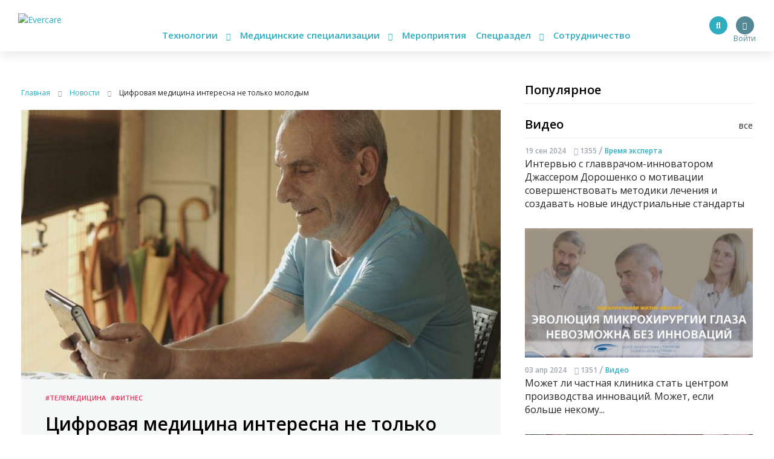

--- FILE ---
content_type: text/html; charset=UTF-8
request_url: https://evercare.ru/Ieso-Digital-Health
body_size: 64760
content:
<!DOCTYPE html>
<html lang="ru" dir="ltr" prefix="content: http://purl.org/rss/1.0/modules/content/  dc: http://purl.org/dc/terms/  foaf: http://xmlns.com/foaf/0.1/  og: http://ogp.me/ns#  rdfs: http://www.w3.org/2000/01/rdf-schema#  schema: http://schema.org/  sioc: http://rdfs.org/sioc/ns#  sioct: http://rdfs.org/sioc/types#  skos: http://www.w3.org/2004/02/skos/core#  xsd: http://www.w3.org/2001/XMLSchema# og: http://ogp.me/ns# fb: http://ogp.me/ns/fb# article: http://ogp.me/ns/article#">
<head>
  <!-- Google Tag Manager -->
  <script>(function(w,d,s,l,i){w[l]=w[l]||[];w[l].push({'gtm.start':
        new Date().getTime(),event:'gtm.js'});var f=d.getElementsByTagName(s)[0],
      j=d.createElement(s),dl=l!='dataLayer'?'&l='+l:'';j.async=true;j.src=
      'https://www.googletagmanager.com/gtm.js?id='+i+dl;f.parentNode.insertBefore(j,f);
    })(window,document,'script','dataLayer','GTM-N7T35J32');</script>
  <!-- End Google Tag Manager -->
  <meta charset="utf-8" />
<meta name="Generator" content="Drupal 8 (https://www.drupal.org)" />
<meta name="MobileOptimized" content="width" />
<meta name="HandheldFriendly" content="true" />
<meta name="viewport" content="width=device-width, initial-scale=1.0" />
<meta name="description" content="Если вы полагаете, что цифровая медицина интересна только молодому поколению, то вы неправы - недавнее исследование опровергло это утверждение. Исследование &quot;The Use of Internet-Enabled Cognitive Behavioural Therapy in the Treatment of Depression and Anxi" />
<meta property="fb:pages" content="858083704279274" />
<meta name="twitter:card" content="summary_large_image" />
<meta name="twitter:creator" content="@evercare.ru" />
<meta name="twitter:description" content="Если вы полагаете, что цифровая медицина интересна только молодому поколению, то вы неправы - недавнее исследование опровергло это утверждение. Исследование &quot;The Use of Internet-Enabled Cognitive Behavioural Therapy in the Treatment of Depression and Anxi" />
<meta name="twitter:domain" content="Evercare.ru" />
<meta name="twitter:image" content="https://evercare.ru/sites/default/files/styles/1024x512/public/at-home-elderly-technology.jpg?itok=gI331WjE" />
<meta name="twitter:site" content="@evercare.ru" />
<meta name="twitter:title" content="Цифровая медицина интересна не только молодым" />
<meta name="twitter:url" content="https://evercare.ru/Ieso-Digital-Health" />
<meta property="og:description" content="Если вы полагаете, что цифровая медицина интересна только молодому поколению, то вы неправы - недавнее исследование опровергло это утверждение. Исследование &quot;The Use of Internet-Enabled Cognitive Behavioural Therapy in the Treatment of Depression and Anxi" />
<meta property="og:image" content="https://evercare.ru/sites/default/files/styles/1200x630/public/at-home-elderly-technology.jpg?itok=gt1XwP97" />
<meta property="og:image:width" content="1200" />
<meta property="og:image:height" content="534" />
<link rel="image_src" href="https://evercare.ru/sites/default/files/at-home-elderly-technology.jpg" />
<meta name="title" content="Цифровая медицина интересна не только молодым" />
<meta property="og:image:alt" content="Цифровая медицина интересна не только молодым" />
<meta property="og:locale" content="ru_RU" />
<meta property="og:site_name" content="Evercare.ru" />
<meta property="og:title" content="Цифровая медицина интересна не только молодым" />
<meta property="og:type" content="article" />
<meta property="og:url" content="https://evercare.ru/Ieso-Digital-Health" />
<link rel="shortcut icon" href="/sites/default/files/favicon.ico" type="image/vnd.microsoft.icon" />
<link rel="canonical" href="https://evercare.ru/Ieso-Digital-Health" />
<link rel="shortlink" href="https://evercare.ru/node/2795" />
<link rel="revision" href="https://evercare.ru/Ieso-Digital-Health" />


          <title>Цифровая медицина интересна не только молодым</title>
    

  <meta name="msapplication-TileColor" content="#ffffff">
  <meta name="msapplication-TileImage" content="/sites/default/files/favicon/ms-icon-144x144.png">
  <meta name="theme-color" content="#ffffff">

  <link rel="stylesheet" media="all" href="/core/assets/vendor/normalize-css/normalize.css?t4fobf" />
<link rel="stylesheet" media="all" href="/core/misc/normalize-fixes.css?t4fobf" />
<link rel="stylesheet" media="all" href="/core/themes/stable/css/system/components/ajax-progress.module.css?t4fobf" />
<link rel="stylesheet" media="all" href="/core/themes/stable/css/system/components/align.module.css?t4fobf" />
<link rel="stylesheet" media="all" href="/core/themes/stable/css/system/components/autocomplete-loading.module.css?t4fobf" />
<link rel="stylesheet" media="all" href="/core/themes/stable/css/system/components/fieldgroup.module.css?t4fobf" />
<link rel="stylesheet" media="all" href="/core/themes/stable/css/system/components/container-inline.module.css?t4fobf" />
<link rel="stylesheet" media="all" href="/core/themes/stable/css/system/components/clearfix.module.css?t4fobf" />
<link rel="stylesheet" media="all" href="/core/themes/stable/css/system/components/details.module.css?t4fobf" />
<link rel="stylesheet" media="all" href="/core/themes/stable/css/system/components/hidden.module.css?t4fobf" />
<link rel="stylesheet" media="all" href="/core/themes/stable/css/system/components/item-list.module.css?t4fobf" />
<link rel="stylesheet" media="all" href="/core/themes/stable/css/system/components/js.module.css?t4fobf" />
<link rel="stylesheet" media="all" href="/core/themes/stable/css/system/components/nowrap.module.css?t4fobf" />
<link rel="stylesheet" media="all" href="/core/themes/stable/css/system/components/position-container.module.css?t4fobf" />
<link rel="stylesheet" media="all" href="/core/themes/stable/css/system/components/progress.module.css?t4fobf" />
<link rel="stylesheet" media="all" href="/core/themes/stable/css/system/components/reset-appearance.module.css?t4fobf" />
<link rel="stylesheet" media="all" href="/core/themes/stable/css/system/components/resize.module.css?t4fobf" />
<link rel="stylesheet" media="all" href="/core/themes/stable/css/system/components/sticky-header.module.css?t4fobf" />
<link rel="stylesheet" media="all" href="/core/themes/stable/css/system/components/system-status-counter.css?t4fobf" />
<link rel="stylesheet" media="all" href="/core/themes/stable/css/system/components/system-status-report-counters.css?t4fobf" />
<link rel="stylesheet" media="all" href="/core/themes/stable/css/system/components/system-status-report-general-info.css?t4fobf" />
<link rel="stylesheet" media="all" href="/core/themes/stable/css/system/components/tabledrag.module.css?t4fobf" />
<link rel="stylesheet" media="all" href="/core/themes/stable/css/system/components/tablesort.module.css?t4fobf" />
<link rel="stylesheet" media="all" href="/core/themes/stable/css/system/components/tree-child.module.css?t4fobf" />
<link rel="stylesheet" media="all" href="/core/assets/vendor/jquery.ui/themes/base/core.css?t4fobf" />
<link rel="stylesheet" media="all" href="/core/assets/vendor/jquery.ui/themes/base/menu.css?t4fobf" />
<link rel="stylesheet" media="all" href="/core/assets/vendor/jquery.ui/themes/base/autocomplete.css?t4fobf" />
<link rel="stylesheet" media="all" href="/modules/ueditor/lib/third-party/SyntaxHighlighter/shCoreDefault.css?t4fobf" />
<link rel="stylesheet" media="all" href="/modules/uroweb/uroweb_speaker/assets/styles.css?t4fobf" />
<link rel="stylesheet" media="all" href="/core/assets/vendor/jquery.ui/themes/base/theme.css?t4fobf" />
<link rel="stylesheet" media="all" href="/core/themes/classy/css/components/action-links.css?t4fobf" />
<link rel="stylesheet" media="all" href="/core/themes/classy/css/components/breadcrumb.css?t4fobf" />
<link rel="stylesheet" media="all" href="/core/themes/classy/css/components/button.css?t4fobf" />
<link rel="stylesheet" media="all" href="/core/themes/classy/css/components/collapse-processed.css?t4fobf" />
<link rel="stylesheet" media="all" href="/core/themes/classy/css/components/container-inline.css?t4fobf" />
<link rel="stylesheet" media="all" href="/core/themes/classy/css/components/details.css?t4fobf" />
<link rel="stylesheet" media="all" href="/core/themes/classy/css/components/exposed-filters.css?t4fobf" />
<link rel="stylesheet" media="all" href="/core/themes/classy/css/components/field.css?t4fobf" />
<link rel="stylesheet" media="all" href="/core/themes/classy/css/components/form.css?t4fobf" />
<link rel="stylesheet" media="all" href="/core/themes/classy/css/components/icons.css?t4fobf" />
<link rel="stylesheet" media="all" href="/core/themes/classy/css/components/inline-form.css?t4fobf" />
<link rel="stylesheet" media="all" href="/core/themes/classy/css/components/item-list.css?t4fobf" />
<link rel="stylesheet" media="all" href="/core/themes/classy/css/components/link.css?t4fobf" />
<link rel="stylesheet" media="all" href="/core/themes/classy/css/components/links.css?t4fobf" />
<link rel="stylesheet" media="all" href="/core/themes/classy/css/components/menu.css?t4fobf" />
<link rel="stylesheet" media="all" href="/core/themes/classy/css/components/more-link.css?t4fobf" />
<link rel="stylesheet" media="all" href="/core/themes/classy/css/components/pager.css?t4fobf" />
<link rel="stylesheet" media="all" href="/core/themes/classy/css/components/tabledrag.css?t4fobf" />
<link rel="stylesheet" media="all" href="/core/themes/classy/css/components/tableselect.css?t4fobf" />
<link rel="stylesheet" media="all" href="/core/themes/classy/css/components/tablesort.css?t4fobf" />
<link rel="stylesheet" media="all" href="/core/themes/classy/css/components/tabs.css?t4fobf" />
<link rel="stylesheet" media="all" href="/core/themes/classy/css/components/textarea.css?t4fobf" />
<link rel="stylesheet" media="all" href="/core/themes/classy/css/components/ui-dialog.css?t4fobf" />
<link rel="stylesheet" media="all" href="/core/themes/classy/css/components/messages.css?t4fobf" />
<link rel="stylesheet" media="all" href="/core/themes/classy/css/components/progress.css?t4fobf" />
<link rel="stylesheet" media="all" href="/core/themes/classy/css/components/file.css?t4fobf" />
<link rel="stylesheet" media="all" href="/themes/evercare/_assets/module/bootstrap/css/bootstrap.min.css?t4fobf" />
<link rel="stylesheet" media="all" href="https://cdn.jsdelivr.net/gh/fancyapps/fancybox@3.5.7/dist/jquery.fancybox.min.css" />
<link rel="stylesheet" media="all" href="https://cdn.plyr.io/3.5.2/plyr.css" />
<link rel="stylesheet" media="all" href="/themes/evercare/_assets/module/swiper/css/swiper.css?t4fobf" />
<link rel="stylesheet" media="all" href="/themes/evercare/_assets/css/style.css?t4fobf" />

  
<!--[if lte IE 8]>
<script src="/core/assets/vendor/html5shiv/html5shiv.min.js?v=3.7.3"></script>
<![endif]-->
<script src="/core/assets/vendor/jquery/jquery.min.js?v=3.5.1"></script>
<script src="/modules/uroweb/uroweb_speaker/assets/scripts.js?v=1.0.0"></script>
<script src="/modules/evercare/ek_bookmarks/src/Resources/js/bookmarks-node.js?v=1.0.0"></script>


    
    <style>
      img {
        max-width: 100%;
        height: auto;
      }
    </style>
</head>


<body class="path-node page-node-type-blognode">
<!-- Google Tag Manager (noscript) -->
<noscript><iframe src="https://www.googletagmanager.com/ns.html?id=GTM-N7T35J32"
                  height="0" width="0" style="display:none;visibility:hidden"></iframe></noscript>
<!-- End Google Tag Manager (noscript) -->
<div class="main-wrapper withGuest data-uid="0">
  <div class="main-menu-mobile-wrapper js-main-menu-mobile">
  <div class="container">
    <ul class="main-menu-mobile">
      <li class="main-menu-mobile__item main-menu-mobile__item_drop-down">
        <a href="#">Технологии <i class="fas fa-chevron-down"></i></a>
        <ul class="main-menu-mobile__drop-down">
          <li class="main-menu-mobile__drop-down-item"><a href="/category/analitika-1">Аналитика</a></li>
          <li class="main-menu-mobile__drop-down-item"><a href="/category/virtualnayadopolnennaya-realnost">Виртуальная/Дополненная реальность</a></li>
          <li class="main-menu-mobile__drop-down-item"><a href="/category/vovlechennost-pacienta">Вовлеченность пациента</a></li>
          <li class="main-menu-mobile__drop-down-item"><a href="/category/genetika-0">Генетика</a></li>
          <li class="main-menu-mobile__drop-down-item"><a href="/category/zdorovoe-pitanie">Здоровое питание</a></li>
          <li class="main-menu-mobile__drop-down-item"><a href="/category/internet-medicinskikh-veschey">Интернет медицинских вещей</a></li>
          <li class="main-menu-mobile__drop-down-item"><a href="/category/iskusstvennyy-intellekt">Искусственный интеллект</a></li>
          <li class="main-menu-mobile__drop-down-item"><a href="/category/robototekhnika">Робототехника</a></li>
          <li class="main-menu-mobile__drop-down-item"><a href="/category/telemeditsina">Телемедицина</a></li>
          <li class="main-menu-mobile__drop-down-item"><a href="/category/fitnes-0">Фитнес</a></li>
        </ul>
      </li>
      <li class="main-menu-mobile__item main-menu-mobile__item_drop-down">
        <a href="#">Медицинские специализации <i class="fas fa-chevron-down"></i></a>
        <ul class="main-menu-mobile__drop-down">
          <li class="main-menu-mobile__drop-down-item"><a href="/category/gastroenterologiya-0">Гастроэнтерология</a></li>
          <li class="main-menu-mobile__drop-down-item"><a href="/category/genetika-1">Генетика</a></li>
          <li class="main-menu-mobile__drop-down-item"><a href="/category/ginekologiyaakusherstvo">Гинекология/акушерство</a></li>
          <li class="main-menu-mobile__drop-down-item"><a href="/category/dermatologiya-0">Дерматология</a></li>
          <li class="main-menu-mobile__drop-down-item"><a href="/category/kardiologiya-0">Кардиология</a></li>
          <li class="main-menu-mobile__drop-down-item"><a href="/category/laboratornaya-diagnostika">Лабораторная диагностика</a></li>
          <li class="main-menu-mobile__drop-down-item"><a href="/category/luchevye-metody-diagnostiki-uzi-kt-mrt-rentgen">Лучевые методы диагностики (УЗИ, КТ, МРТ, рентген)</a></li>
          <li class="main-menu-mobile__drop-down-item"><a href="/category/narkologiya">Наркология</a></li>
          <li class="main-menu-mobile__drop-down-item"><a href="/category/nevrologiya-0">Неврология</a></li>
          <li class="main-menu-mobile__drop-down-item"><a href="/category/onkologiya-0">Онкология</a></li>
          <li class="main-menu-mobile__drop-down-item"><a href="/category/otorinolaringologiya-lor">Оториноларингология (ЛОР)</a></li>
          <li class="main-menu-mobile__drop-down-item"><a href="/category/oftalmologiya-0">Офтальмология</a></li>
          <li class="main-menu-mobile__drop-down-item"><a href="/category/patomorfologiya">Патоморфология</a></li>
          <li class="main-menu-mobile__drop-down-item"><a href="/category/pediatriya-0">Педиатрия</a></li>
          <li class="main-menu-mobile__drop-down-item"><a href="/category/pulmanologiya">Пульмонология</a></li>
          <li class="main-menu-mobile__drop-down-item"><a href="/category/psikhiatriya-0">Психиатрия</a></li>
          <li class="main-menu-mobile__drop-down-item"><a href="/category/psikhologiyaseksologiya">Психология/сексология</a></li>
          <li class="main-menu-mobile__drop-down-item"><a href="/category/reabilitologiya">Реабилитология</a></li>
          <li class="main-menu-mobile__drop-down-item"><a href="/category/somnologiya-0">Сомнология</a></li>
          <li class="main-menu-mobile__drop-down-item"><a href="/category/urologiya-0">Урология</a></li>
          <li class="main-menu-mobile__drop-down-item"><a href="/category/ukhod-za-pozhilymi">Уход за пожилыми</a></li>
          <li class="main-menu-mobile__drop-down-item"><a href="/category/endokrinologiya">Эндокринология</a></li>
        </ul>
      </li>
      <li class="main-menu-mobile__item"><a href="/events">Мероприятия</a></li>
      <li class="main-menu-mobile__item main-menu-mobile__item_drop-down">
        <a href="#">Спецраздел <i class="fas fa-chevron-down"></i></a>
        <ul class="main-menu-mobile__drop-down">
          <li class="main-menu-mobile__drop-down-item"><a href="/category/avtorskoe-mnenie">Авторское мнение</a></li>
          <li class="main-menu-mobile__drop-down-item"><a href="/category/analitika-evercare">Аналитика EverCare</a></li>
          <li class="main-menu-mobile__drop-down-item"><a href="/videos">Видео</a></li>
          <li class="main-menu-mobile__drop-down-item"><a href="/category/vremya-eksperta-0">Время эксперта</a></li>
          <li class="main-menu-mobile__drop-down-item"><a href="/category/daydzhesty-novostey">Дайджесты новостей</a></li>
          <li class="main-menu-mobile__drop-down-item"><a href="/telemed-map">Карта рынка компаний</a></li>
          <li class="main-menu-mobile__drop-down-item"><a href="/device-map">Карта рынка устройств</a></li>
          <li class="main-menu-mobile__drop-down-item"><a href="/category/zagruzi-zdorove">Загрузи здоровье</a></li>
          <li class="main-menu-mobile__drop-down-item"><a href="/glossary">Глоссарий</a></li>
          <li class="main-menu-mobile__drop-down-item"><a href="/category/infografika">Инфографика</a></li>
          <li class="main-menu-mobile__drop-down-item"><a href="/category/lekcii-ekspertov">Лекции экспертов</a></li>
          <li class="main-menu-mobile__drop-down-item"><a href="/category/obzory-s-meropriyatiy">Обзоры с мероприятий</a></li>
          <li class="main-menu-mobile__drop-down-item"><a href="/category/obzory-tekhnologiy-i-resheniy">Обзоры технологий и решений</a></li>
          <li class="main-menu-mobile__drop-down-item"><a href="/education">Образовательные курсы</a></li>
          <li class="main-menu-mobile__drop-down-item"><a href="/startup">Стартапы</a></li>
          <li class="main-menu-mobile__drop-down-item"><a href="/category/cifrovaya-medicina-v-rossii">Цифровая медицина в России</a></li>
        </ul>
      </li>
      <li class="main-menu-mobile__item"><a href="/cooperation/razmeschenie-reklamnykh-materialov">Сотрудничество</a></li>
    </ul>
  </div>
</div>
  <header class="header">
  <div class="header__inner js-header">
    <div class="container relative">
      <div class="main-menu-button js-main-menu-mobile-toggler">
        <div></div>
        <div></div>
        <div></div>
      </div>
      <div class="logo">
        <a href="/"><img src="/themes/evercare/_assets/img/style/logo.svg" alt="Evercare" title="Evercare"></a>
              </div>
      <ul class="main-menu">
  <li class="main-menu__item main-menu__item_drop-down">
    <a href="#">Технологии <i class="fas fa-chevron-down"></i></a>
    <ul class="main-menu__drop-down">
      <li class="main-menu__drop-down-item"><a href="/category/analitika-1">Аналитика</a></li>
      <li class="main-menu__drop-down-item"><a href="/category/virtualnayadopolnennaya-realnost">Виртуальная/Дополненная реальность</a></li>
      <li class="main-menu__drop-down-item"><a href="/category/vovlechennost-pacienta">Вовлеченность пациента</a></li>
      <li class="main-menu__drop-down-item"><a href="/category/genetika-0">Генетика</a></li>
      <li class="main-menu__drop-down-item"><a href="/category/zdorovoe-pitanie">Здоровое питание</a></li>
      <li class="main-menu__drop-down-item"><a href="/category/internet-medicinskikh-veschey">Интернет медицинских вещей</a></li>
      <li class="main-menu__drop-down-item"><a href="/category/iskusstvennyy-intellekt">Искусственный интеллект</a></li>
      <li class="main-menu__drop-down-item"><a href="/category/robototekhnika">Робототехника</a></li>
      <li class="main-menu__drop-down-item"><a href="/category/telemeditsina">Телемедицина</a></li>
      <li class="main-menu__drop-down-item"><a href="/category/fitnes-0">Фитнес</a></li>
    </ul>
  </li>
  <li class="main-menu__item main-menu__item_drop-down">
    <a href="#">Медицинские специализации <i class="fas fa-chevron-down"></i></a>
    <ul class="main-menu__drop-down">
      <li class="main-menu__drop-down-item"><a href="/category/gastroenterologiya-0">Гастроэнтерология</a></li>
      <li class="main-menu__drop-down-item"><a href="/category/genetika-1">Генетика</a></li>
      <li class="main-menu__drop-down-item"><a href="/category/ginekologiyaakusherstvo">Гинекология/акушерство</a></li>
      <li class="main-menu__drop-down-item"><a href="/category/dermatologiya-0">Дерматология</a></li>
      <li class="main-menu__drop-down-item"><a href="/category/kardiologiya-0">Кардиология</a></li>
      <li class="main-menu__drop-down-item"><a href="/category/laboratornaya-diagnostika">Лабораторная диагностика</a></li>
      <li class="main-menu__drop-down-item"><a href="/category/luchevye-metody-diagnostiki-uzi-kt-mrt-rentgen">Лучевые методы диагностики (УЗИ, КТ, МРТ, рентген)</a></li>
      <li class="main-menu__drop-down-item"><a href="/category/narkologiya">Наркология</a></li>
      <li class="main-menu__drop-down-item"><a href="/category/nevrologiya-0">Неврология</a></li>
      <li class="main-menu__drop-down-item"><a href="/category/onkologiya-0">Онкология</a></li>
      <li class="main-menu__drop-down-item"><a href="/category/otorinolaringologiya-lor">Оториноларингология (ЛОР)</a></li>
      <li class="main-menu__drop-down-item"><a href="/category/oftalmologiya-0">Офтальмология</a></li>
      <li class="main-menu__drop-down-item"><a href="/category/patomorfologiya">Патоморфология</a></li>
      <li class="main-menu__drop-down-item"><a href="/category/pediatriya-0">Педиатрия</a></li>
      <li class="main-menu__drop-down-item"><a href="/category/pulmanologiya">Пульмонология</a></li>
      <li class="main-menu__drop-down-item"><a href="/category/psikhiatriya-0">Психиатрия</a></li>
      <li class="main-menu__drop-down-item"><a href="/category/psikhologiyaseksologiya">Психология/сексология</a></li>
      <li class="main-menu__drop-down-item"><a href="/category/reabilitologiya">Реабилитология</a></li>
      <li class="main-menu__drop-down-item"><a href="/category/somnologiya-0">Сомнология</a></li>
      <li class="main-menu__drop-down-item"><a href="/category/urologiya-0">Урология</a></li>
      <li class="main-menu__drop-down-item"><a href="/category/ukhod-za-pozhilymi">Уход за пожилыми</a></li>
      <li class="main-menu__drop-down-item"><a href="/category/endokrinologiya">Эндокринология</a></li>
    </ul>
  </li>
  <li class="main-menu__item"><a href="/events">Мероприятия</a></li>
  <li class="main-menu__item main-menu__item_drop-down">
    <a href="#">Спецраздел <i class="fas fa-chevron-down"></i></a>
    <ul class="main-menu__drop-down main-menu__drop-down_right">
      <li class="main-menu__drop-down-item"><a href="/category/avtorskoe-mnenie">Авторское мнение</a></li>
      <li class="main-menu__drop-down-item"><a href="/category/analitika-evercare">Аналитика EverCare</a></li>
      <li class="main-menu__drop-down-item"><a href="/videos">Видео</a></li>
      <li class="main-menu__drop-down-item"><a href="/category/vremya-eksperta-0">Время эксперта</a></li>
      <li class="main-menu__drop-down-item"><a href="/category/daydzhesty-novostey">Дайджесты новостей</a></li>
      <li class="main-menu__drop-down-item"><a href="/telemed-map">Карта рынка компаний</a></li>
      <li class="main-menu__drop-down-item"><a href="/category/zagruzi-zdorove">Загрузи здоровье</a></li>
      <li class="main-menu__drop-down-item"><a href="/device-map">Карта рынка устройств</a></li>
      <li class="main-menu__drop-down-item"><a href="/glossary">Глоссарий</a></li>
      <li class="main-menu__drop-down-item"><a href="/category/infografika">Инфографика</a></li>
      <li class="main-menu__drop-down-item"><a href="/category/lekcii-ekspertov">Лекции экспертов</a></li>
      <li class="main-menu__drop-down-item"><a href="/category/obzory-s-meropriyatiy">Обзоры с мероприятий</a></li>
      <li class="main-menu__drop-down-item"><a href="/category/obzory-tekhnologiy-i-resheniy">Обзоры технологий и решений</a></li>
      <li class="main-menu__drop-down-item"><a href="/education">Образовательные курсы</a></li>
      <li class="main-menu__drop-down-item"><a href="/startup">Стартапы</a></li>
      <li class="main-menu__drop-down-item"><a href="/category/cifrovaya-medicina-v-rossii">Цифровая медицина в России</a></li>
    </ul>
  </li>
  <li class="main-menu__item"><a href="/cooperation/razmeschenie-reklamnykh-materialov">Сотрудничество</a></li>
</ul>

        <div class="block-user">
                      <a href="/user/login" class="login" title="Вход в личный кабинет">
              <span class="login-button"><i class="fas fa-user"></i></span>
              <span class="login-text">Войти</span>
            </a>
                  </div>

                <ul class="social-menu d-none d-sm-block">
          <li class="social-menu__item social-menu__item_telegram">
            <a href="https://t.me/evercare" title="Telegram" target="_blank"><i class="fab fa-telegram-plane"></i></a>
          </li>
          <li class="social-menu__item social-menu__item_vkontakte">
            <a href="http://vk.com/evercare" title="Вконтакте" target="_blank"><i class="fab fa-vk"></i></a>
          </li>
                    <li class="social-menu__item social-menu__item_youtube">
            <a href="https://www.youtube.com/channel/UCs5723eiFncoimrFMcfgr_Q" title="YouTube" target="_blank"><i
                class="fas fa-play"></i></a>
          </li>
        </ul>
        <div class="search-button js-search-button">
          <i class="fas fa-search" title="Поиск по сайту"></i>
        </div>
        <div class="search js-search-form">
            <div class="region region-search">
    <div id="block-evercaresearchform" class="block block-ek-search block-ek-search-block">
  
    
      <form class="ek-search-form" data-drupal-selector="ek-search-form" action="/Ieso-Digital-Health" method="post" id="ek-search-form" accept-charset="UTF-8">
  <div class="js-form-item form-item js-form-type-textfield form-type-textfield js-form-item-query form-item-query">
      
        <input placeholder="Поиск по сайту" data-drupal-selector="edit-query" class="form-autocomplete form-text" data-autocomplete-path="/ajax/search-suggestions" type="text" id="edit-query" name="query" value="" size="60" maxlength="128" />

        </div>
<input data-drupal-selector="edit-submit" type="submit" id="edit-submit" name="op" value="Поиск" class="button js-form-submit form-submit" />
<input autocomplete="off" data-drupal-selector="form-t3brv-yf29e-8l0uu9gnvqhufmyhdplmaruw3oxvono" type="hidden" name="form_build_id" value="form-T3brV_Yf29E-8l0uu9GNVqHUfmYHDPlmAruW3OxvoNo" />
<input data-drupal-selector="edit-ek-search-form" type="hidden" name="form_id" value="ek_search_form" />


</form>


  </div>

  </div>

                                                          </div>
            <div class="clearfix"></div>
    </div>
  </div>
</header>

  <div class="content-wrapper">
    <div class="container">

      <div class="header-spacer"></div>

        <div class="region region-header-banner">
    <div id="block-headerbannerblock" class="block block-content block-header-banner-block">
  
    
      
  </div>

  </div>


      <div class="row">
        <div class="block_padded col-lg-8">
          
            <div class="dialog-off-canvas-main-canvas" data-off-canvas-main-canvas>
    <div class="block__white">
              <div class="region region-content">
    <div id="block-style" class="block block-block-content block-block-content023665ac-4f9a-45e3-963d-8f6eab3344cb">
  
    
      
            <div class="clearfix text-formatted field field--name-body field--type-text-with-summary field--label-hidden field__item"><style>
<!--/*--><![CDATA[/* ><!--*/

<!--/*--><![CDATA[/* ><!--*/

form input.form-submit {
    padding: 0;
}
.node-body img {
max-width: 100%;
height: auto;
}
.node-body iframe {
width: 100%;
}
.eda_buy form .submit:hover {
    text-decoration: none;
}
footer.footer iframe {
    max-width: 100%;
}
form .telemedMap2__form-button.button {
    margin: 0;
}

@media(min-width:991px){
.course-left {
    flex: 0 0 25%;
    max-width: 25%;
}
.course-content {
    margin-bottom: 30px;
    flex: 0 0 50%;
    max-width: 50%;
}
.col-md-6.course-left.content {
    flex: 0 0 50%;
    max-width: 50%;
}
}

@media(max-width:1200px){
@media(min-width:992px){
.course-left {
    flex: 0 0 30%;
    max-width: 30%;
}
.course-content {
    margin-bottom: 30px;
    flex: 0 0 70%;
    max-width: 70%;
}
.col-md-6.course-left.content {
    flex: 0 0 70%;
    max-width: 70%;
}
}
}

@media(max-width:990px){
.course-left {
    flex: 0 0 100%;
    max-width: 100%;
order: 2;
}
.course-content {
    margin-bottom: 30px;
    flex: 0 0 100%;
    max-width: 100%;
}
.col-md-6.course-left.content {
    flex: 0 0 100%;
    max-width: 100%;
order: 1;
}
.node-lecture > .row {
    display: flex;
    flex-direction: row;
}
}
@media(max-width:576px){
.node-lecture .col-md-7.text-align-right {
    margin-top: 30px;
}
}
.node-product .cost {
    margin-right: 15px;
}
.node-product__payment {
    display: inline-block;
    margin: 15px 0;
}
.node-body .p-quotes h4 {
    margin-bottom: 15px;
    font-weight: 500;
    line-height: 1.2;
    font-size: 1.5rem;
}

/*--><!]]]]><![CDATA[>*/

/*--><!]]>*/
</style></div>
      
  </div>
<div id="block-evercare-content" class="block block-system block-system-main-block">
  
    
      <script>
  {

    "@context"
  :
    "https://schema.org",
      "@type"
  :
    "NewsArticle",
      "mainEntityOfPage"
  :
    {
      "@type"
    :
      "WebPage",
        "@id"
    :
      "/Ieso-Digital-Health"
    }
  ,
    "headline"
  :
    "Цифровая медицина интересна не только молодым",
      "description"
  :
    "Если вы полагаете, что цифровая медицина интересна только молодому поколению, то вы неправы - недавнее исследование опровергло это утверждение. Исследовани";

    "image"
  :
    {
      "@type"
    :
      "ImageObject",
        "url"
    :
      "https://evercare.ru/sites/default/files/styles/page_node_image/public/at-home-elderly-technology.jpg?itok=V24uMSje",
        "width"
    : 480
      "height"
    : 480
    }
  ,
    "author"
  :
    {
      "@type"
    :
      "Organization",
        "name"
    :
      "https://evercare.ru/"
    }
  ,
    "publisher"
  :
    {
      "@type"
    :
      "Organization",
        "name"
    :
      "https://evercare.ru/",
        "logo"
    :
      {
        "@type"
      :
        "ImageObject",
          "url"
      :
        "https://evercare.ru/themes/evercare/_assets/img/style/logo.svg",
          "width"
      :
        180,
          "height"
      :
        45
      }
    }
  ,
    "datePublished"
  :
    "2017-11-25",
      "dateModified"
  :
    "2017-11-25"
  }

</script>

<div class="block__white block__white_xs-wider">

  <div class="breadcrumbs">
    <div itemscope itemtype="http://schema.org/BreadcrumbList">
      <div itemprop="itemListElement" itemscope itemtype="http://schema.org/ListItem">
        <a itemprop="item" href="/">
          <span itemprop="name">Главная</span>
        </a>
        <meta itemprop="position" content="1"/>
        <i class="fas fa-chevron-right breadcrumbs__chevron"></i>
      </div>
      <div itemprop="itemListElement" itemscope itemtype="http://schema.org/ListItem">
                  <a itemprop="item" href="/news">
            <span itemprop="name">Новости</span>
          </a>
                <meta itemprop="position" content="2"/>
        <i class="fas fa-chevron-right breadcrumbs__chevron"></i>
      </div>
      <div itemprop="itemListElement" itemscope itemtype="http://schema.org/ListItem">
        <link itemprop="item" href="/Ieso-Digital-Health">
        <span itemprop="name">Цифровая медицина интересна не только молодым</span>
        <meta itemprop="position" content="3"/>
      </div>
    </div>
  </div>

  
  
            <div class="node-header">
  <div class="node-header__video node-header__video_height_auto">
                      
                                                    
      
              <img src="https://evercare.ru/sites/default/files/styles/page_node_image/public/at-home-elderly-technology.jpg?itok=V24uMSje" alt="Цифровая медицина интересна не только молодым" title="Цифровая медицина интересна не только молодым">
            </div>
  <div class="node-header__body">
    <div class="node-header__tags">
              <a
          href="/category/telemeditsina">#Телемедицина</a>
              <a
          href="/category/fitnes-0">#Фитнес</a>
          </div>
    <h1 class="node-header__title">
      Цифровая медицина интересна не только молодым
    </h1>
              <div class="node-header__picture-icon">
        <a href="https://evercare.ru/sites/default/files/at-home-elderly-technology.jpg" target="_blank" title="Открыть оригинал изображения в новом окне">
          <i class="far fa-image"></i>
        </a>
      </div>
        <div class="node-header__share ya-share2" data-services="vkontakte,telegram,odnoklassniki"></div>
    <div class="node-header__statistic">
      <div class="nodes-list-2__item-publish">
        <i class="far fa-calendar-alt" title="Дата публикации"></i> 25 Nov 2017
      </div>
      <div class="nodes-list-2__item-views">
        <i class="fas fa-eye" title="Количество просмотров"></i> 1862
      </div>
              <div class="nodes-list-2__item-listen js-listen-node">
          <i class="fas fa-headphones" title="Прослушать"></i> Прослушать
        </div>
                  </div>
  </div>
</div>
      
  <div class="node-body">
          <div class="column add-bottom node-body__audio-version js-audio-version">
        <div id="mainwrap">
          <div id="audiowrap">
            <div id="audio0">
              <audio id="speech" preload controls>
                <source src="/sites/default/files/audio/2795-1f45a7984ca91d8693494bbbb7a4bccd.mp3" type="audio/mp3"/>
              </audio>
            </div>
          </div>
        </div>
      </div>
    
    
            <div class="clearfix text-formatted field field--name-body field--type-text-with-summary field--label-hidden field__item"><p>
	Если вы полагаете, что <a href="/glossary/general/digital_medicine">цифровая медицина</a> интересна только молодому поколению, то вы неправы - недавнее исследование опровергло это утверждение. Исследование "The Use of Internet-Enabled Cognitive Behavioural Therapy in the Treatment of Depression and Anxiety amongst Older People", проведенное компанией Ieso Digital Health, зафиксировало увеличивающееся количество людей в возрасте старше 65 лет, которые используют Интернет. Это также отражает увеличение количества пожилых людей, которые пользуются возможностями когнитивной терапии через Сеть. Исследование проводилось в Великобритании.</p>

<p>
	Когнитивная терапия через Интернет, которую обеспечивает, в частности, Ieso Digital Health, представляет собой личное общение пациента с врачом в реальном времени в рамках терапевтической сессии. Такие сеансы проводятся в виртуальном кабинете терапевта и предназначены они для помощи тем пациентам, кто сталкивается с проблемами или обострением между визитами к врачу.</p>

<p>
	По словам одного из руководителей Ieso Digital Health Сары Бейтап,</p>

<blockquote>
	<p>
		Когнитивная интернет-терапия предоставляет пожилым людям очень нужную им возможность получить доступ к психиатрическому помощи, поскольку она устраняет такое препятствие как стыд и неловкость, обеспечивает чувство конфиденциальности и может быть доступна из дома. Последнее особенно полезно, если пациент чувствует себя больным или если у него есть проблемы с мобильностью или транспортом, которые являются препятствием для посещения врача.</p>
</blockquote>

<p>
	В исследовании, которое провела компания, принимали участие 300 человек в возрасте старше 65 лет, имеющие диагноз клиническая депрессия (большое депрессивное расстройство). Как выяснилось, старшее поколение уже стало лучше воспринимать "все эти цифровые штучки", тем более, что они облегчают им доступ к услугам, труднодоступным из-за немощи. Ну, как минимум в Великобритании.</p>

<p>
	<em>* Клиническая депрессия (большое депрессивное расстройство) — в отличие от обычной депрессии, под которой подразумевают практически любое плохое или подавленное, тоскливое настроение, большое депрессивное расстройство представляет собой целый комплекс симптомов. Более того, это заболевание может вообще не сопровождаться плохим настроением, подавленностью или тоской — так называемая депрессия без депрессии, или маскированная депрессия, соматизированная депрессия.</em></p>
</div>
      

    
    <div class="node-footer node-footer_borderless">

      
                        <strong>Технологии/Тренды:</strong><br>
                                    <a href="/category/telemeditsina"
                 class="node-footer__tag">
                #Телемедицина
              </a>
                                                <a href="/category/fitnes-0"
                 class="node-footer__tag">
                #Фитнес
              </a>
                                <br>
                  <strong>Теги:</strong><br>
                                    <a href="/category/psikhicheskoe-zdorove"
                 class="node-footer__tag">
                #психическое здоровье
              </a>
                                                <a href="/category/ieso-digital-health"
                 class="node-footer__tag">
                #Ieso Digital Health
              </a>
                                <br>
                        </div>
    <div class="node-footer">
      <div class="node-footer__share ya-share2" data-services="vkontakte,telegram,odnoklassniki"></div>
              <div class="node-footer__source">
          Источник:
          <a href="https://www.digitalhealth.net/2017/11/online-therapy-study-uk-seniors/" target="_blank">
                          Digital Health.net
                      </a>
        </div>
            <div class="clearfix"></div>
    </div>
  </div>
</div>


  </div>

  </div>

      </div>


  </div>

          
        </div>
                  <div class="col-lg-4 block_padded">
              <div class="region region-sidebar">
    <div id="block-sidebarblock" class="block block-content block-sidebar-block">
  
    
      <div class="block__white block__main-right block__sticky">

  <div class="row">
    <div class="col-md-6 col-lg-12">
      <h3 class="h h_front-page">Популярное</h3>
                </div>

    <div class="col-md-6 col-lg-12 video-row order-lg-1">
      <h3 class="h h_front-page">
        <a href="/videos" class="read-more read-more--float-right_2">все</a>
        Видео
      </h3>
                      
<div class="entity-item entity-item_index_1">
      <div class="entity-item__picture">
  <a href="/news/intervyu-s-glavvrachom-innovatorom-dzhasserom-doroshenko-o-motivacii-usovershenstvovat">
            
    
              
      </a>
  </div>

        

<div class="entity-item__header">
      <span>19 сен 2024</span>
    <span>
      <i class="fas fa-eye"></i> 1355
  </span>
        <span class="slash">/</span> <a href="/category/vremya-eksperta-0">Время эксперта</a>
  </div>
  <a href="/news/intervyu-s-glavvrachom-innovatorom-dzhasserom-doroshenko-o-motivacii-usovershenstvovat">
    <div class="entity-item__title entity-item__title_min">
            Интервью с главврачом-инноватором Джассером Дорошенко о мотивации совершенствовать методики лечения и создавать новые индустриальные стандарты
    </div>
  </a>
</div>
                        
<div class="entity-item entity-item_index_2">
      <div class="entity-item__picture">
  <a href="/news/mozhet-li-chastnaya-klinika-stat-centrom-proizvodstva-innovaciy-mozhet-esli-bolshe-nekomu">
            
    
                                      
        <img src="https://evercare.ru/sites/default/files/styles/baseitem_main/public/2024-06/thumbnail_2.jpg?itok=2Qb8ezYg" alt="Может ли частная клиника стать центром производства инноваций. Может, если больше некому..." title="Может ли частная клиника стать центром производства инноваций. Может, если больше некому...">
      </a>
  </div>

        

<div class="entity-item__header">
      <span>03 апр 2024</span>
    <span>
      <i class="fas fa-eye"></i> 1351
  </span>
        <span class="slash">/</span> <a href="/category/video">Видео</a>
  </div>
  <a href="/news/mozhet-li-chastnaya-klinika-stat-centrom-proizvodstva-innovaciy-mozhet-esli-bolshe-nekomu">
    <div class="entity-item__title entity-item__title_min">
            Может ли частная клиника стать центром производства инноваций. Может, если больше некому...
    </div>
  </a>
</div>
                        
<div class="entity-item entity-item_index_3">
      <div class="entity-item__picture">
  <a href="/news/yandex-cloud-i-sechenovskiy-universitet-obyavili-o-starte-raboty-na-platforme-s-medicinskimi">
            
    
                            
        <img src="https://evercare.ru/sites/default/files/styles/baseitem_main/public/2023-12/%D0%BF%D0%BE%D0%BF%D0%BE%D0%B21.jpg?itok=gc5y-U_0" alt="Yandex Cloud и Сеченовский университет объявили о старте работы на платформе с медицинскими данными" title="Yandex Cloud и Сеченовский университет объявили о старте работы на платформе с медицинскими данными">
      </a>
  </div>

        

<div class="entity-item__header">
      <span>20 дек 2023</span>
    <span>
      <i class="fas fa-eye"></i> 1634
  </span>
        <span class="slash">/</span> <a href="/category/video">Видео</a>
  </div>
  <a href="/news/yandex-cloud-i-sechenovskiy-universitet-obyavili-o-starte-raboty-na-platforme-s-medicinskimi">
    <div class="entity-item__title entity-item__title_min">
            Yandex Cloud и Сеченовский университет объявили о старте работы на платформе с медицинскими данными
    </div>
  </a>
</div>
                  </div>

    <div class="col-md-12 col-lg-12 order-lg-0">
                      </div>
  </div>
</div>

  </div>

  </div>

          </div>
                      </div>
    </div>
  </div>

            </div>

<footer class="footer">
  <div class="container">
    <div class="row">
      <div class="col-xl-2 col-lg-4 col-md-4">
        <div class="footer__copy d-none d-xl-block d-lg-block">
          <div class="footer__logo"><a href="/"><img src="/themes/evercare/_assets/img/style/logo.svg"
                                                     alt="Evercare" title="Evercare"></a></div>
          <div class="footer__text">© 2015 - 2026 EverCare, Все права защищены<br><a href="https://evercare.ru/terms-of-use">Пользовательское соглашение</a><br><a href="https://evercare.ru/politika-konfidentsialnosti">Политика конфиденциальности</a></div>
                                        <ul class="social-menu">
            <li class="social-menu__item social-menu__item_telegram">
              <a href="https://t.me/evercare" title="Telegram" target="_blank"><i
                  class="fab fa-telegram-plane"></i></a>
            </li>
            <li class="social-menu__item social-menu__item_vkontakte">
              <a href="http://vk.com/evercare" title="Вконтакте" target="_blank"><i class="fab fa-vk"></i></a>
            </li>
                        <li class="social-menu__item social-menu__item_youtube">
              <a href="https://www.youtube.com/channel/UCs5723eiFncoimrFMcfgr_Q" title="YouTube"
                 target="_blank"><i
                  class="fas fa-play"></i></a>
            </li>
            <li class="clearfix"></li>
          </ul>
        </div>
        <div class="footer__copy d-block d-xl-none d-lg-none">
          <div class="footer__logo"><a href="/"><img src="/themes/evercare/_assets/img/style/logo.svg"
                                                     alt="Evercare" title="Evercare"></a></div>
          <ul class="social-menu">
            <li class="social-menu__item social-menu__item_telegram">
              <a href="https://t.me/evercare" title="Telegram" target="_blank"><i
                  class="fab fa-telegram-plane"></i></a>
            </li>
            <li class="social-menu__item social-menu__item_vkontakte">
              <a href="http://vk.com/evercare" title="Вконтакте" target="_blank"><i class="fab fa-vk"></i></a>
            </li>
                        <li class="social-menu__item social-menu__item_youtube">
              <a href="https://www.youtube.com/channel/UCs5723eiFncoimrFMcfgr_Q" title="YouTube"
                 target="_blank"><i class="fas fa-play"></i></a>
            </li>
            <li class="clearfix"></li>
          </ul>
        </div>
        <!--LiveInternet counter-->
        <script>
          document.write('<a href="//www.liveinternet.ru/click" ' +
            'target="_blank"><img src="//counter.yadro.ru/hit?t14.6;r' +
            escape(document.referrer) + ((typeof (screen) == 'undefined') ? '' :
              ';s' + screen.width + '*' + screen.height + '*' + (screen.colorDepth ?
              screen.colorDepth : screen.pixelDepth)) + ';u' + escape(document.URL) +
            ';h' + escape(document.title.substring(0, 150)) + ';' + Math.random() +
            '" alt="" title="LiveInternet: показано число просмотров за 24' +
            ' часа, посетителей за 24 часа и за сегодня" ' +
            'border="0" width="88" height="31"><\/a>')
        </script><!--/LiveInternet-->
        <br>
        <br>
      </div>
      <div class="col-xl-3 col-lg-8 col-md-8">
        <div class="footer__title">Поддержите команду EverCare</div>
        <iframe src="https://yoomoney.ru/quickpay/shop-widget?writer=seller&default-sum=500&button-text=11&payment-type-choice=on&successURL=&quickpay=shop&account=41001726252339&targets=%D0%9F%D0%B5%D1%80%D0%B5%D0%B2%D0%BE%D0%B4%20%D0%BF%D0%BE%20%D0%BA%D0%BD%D0%BE%D0%BF%D0%BA%D0%B5&" width="423" height="222" frameborder="0" allowtransparency="true" scrolling="no"></iframe>
        <br>
        <br>
      </div>
      <div class="col-xl-7">
        <div class="footer__rows"
             style="position: relative; display: flex; justify-content: space-between; flex-wrap: wrap;">
          <div class="item item_1">
            <div class="footer__title">Приложение</div>
            <div class="footer-menu">
              <div class="footer-menu__item">
                <a href="https://apps.apple.com/ru/app/evercare/id1537063874" target="_blank"><img
                    src="/themes/evercare/_assets/img/appstorev4.png" alt="" class="apps"></a>
              </div>
              <div class="footer-menu__item">
                <a href="https://play.google.com/store/apps/details?id=com.evercare.evercareapp" target="_blank"><img
                    src="/themes/evercare/_assets/img/googleplayv4.png" alt="" class="apps"></a>
              </div>
            </div>
            <br class="d-block d-md-none">
          </div>
          <div class="item">
            <div class="footer__title">Разделы</div>
            <ul class="footer-menu">
              <li class="footer-menu__item"><a href="/news">Все новости</a></li>
              <li class="footer-menu__item"><a href="/videos">Видео</a></li>
              <li class="footer-menu__item"><a href="/glossary">Глоссарий</a></li>
              <li class="footer-menu__item"><a href="/category/infografika">Инфографика</a></li>
              <li class="footer-menu__item"><a href="/category/daydzhesty-novostey">Дайджесты новостей</a></li>
              <li class="footer-menu__item"><a href="/telemed-map">Карта рынка компаний</a></li>
              <li class="footer-menu__item"><a href="/device-map">Карта рынка устройств</a></li>
              <li class="footer-menu__item"><a href="/education">Образовательные курсы</a></li>
            </ul>
            <br class="d-block d-md-none">
            <div class="item item_1_alt">
              <br>
              <div class="footer__title">Приложение</div>
              <div class="footer-menu">
                <div class="footer-menu__item">
                  <a href="https://apps.apple.com/ru/app/evercare/id1537063874" target="_blank"><img
                      src="/themes/evercare/_assets/img/appstorev4.png" alt="" class="apps"></a>
                </div>
                <div class="footer-menu__item">
                  <a href="https://play.google.com/store/apps/details?id=com.evercare.evercareapp" target="_blank"><img
                      src="/themes/evercare/_assets/img/googleplayv4.png" alt="" class="apps"></a>
                </div>
              </div>
              <br class="d-block d-md-none">
            </div>
          </div>
          <div class="item">
            <div class="footer__title">Видео</div>
            <ul class="footer-menu">
              <li class="footer-menu__item"><a href="/category/zagruzi-zdorove">Загрузи здоровье</a></li>
              <li class="footer-menu__item"><a href="/category/vremya-eksperta-0">Время эксперта</a></li>
              <li class="footer-menu__item"><a href="/category/obzory-s-meropriyatiy">Обзоры с
                  мероприятий</a>
              </li>
              <li class="footer-menu__item"><a href="/category/lekcii-ekspertov">Лекции экспертов</a></li>
              <li class="footer-menu__item"><a href="/category/avtorskoe-mnenie">Авторское мнение</a></li>
              <li class="footer-menu__item"><a href="/category/filmy-evercare">Фильмы EverCare</a></li>
            </ul>
            <br class="d-block d-md-none">
          </div>
          <div class="item">
            <div class="footer__title">Проект</div>
            <ul class="footer-menu">
              <li class="footer-menu__item"><a href="/about">О нас</a></li>
              <li class="footer-menu__item"><a href="/redaktsiya">Редакция</a></li>
              <li class="footer-menu__item"><a href="/feedback">Контакты</a></li>
              <li class="footer-menu__item"><a href="/partners">Партнеры</a></li>
              <li class="footer-menu__item"><a href="/cooperation/razmeschenie-reklamnykh-materialov">Сотрудничество</a>
              </li>
            </ul>
            <br class="d-block d-md-none">
          </div>
          <div class="item">
            <div class="footer__title">Аудио</div>
            <ul class="footer-menu">
              <li class="footer-menu__item"><a href="https://music.yandex.ru/album/9613055" target="_blank">
                  <img src="/themes/evercare/_assets/img/ya.png" alt="Яндекс Музыка"
                       title="Яндекс Музыка">
                </a></li>
              <li class="footer-menu__item"><a href="https://soundcloud.com/user-429434668" target="_blank">
                  <img src="/themes/evercare/_assets/img/sound.png" alt="Soundcloud" title="Soundcloud">
                </a></li>
              <li class="footer-menu__item"><a
                  href="https://podcasts.apple.com/ru/podcast/evercare/id1492981048" target="_blank">
                  <img src="/themes/evercare/_assets/img/app.png" alt="Apple Podcasts"
                       title="Apple Podcasts">
                </a></li>
              <li class="footer-menu__item"><a href="https://vk.com/podcasts-98455875" target="_blank">
                  <img src="/themes/evercare/_assets/img/vkpodcast.png" alt="vkpodcast" title="vkpodcast">
                </a></li>
            </ul>
            <br class="d-block d-md-none">
          </div>
        </div>
      </div>
      <div class="footer__text d-block d-xl-none d-lg-none text-center"><br>© 2015 - 2026
        EverCare,
        Все права защищены
      </div>
    </div>
</footer>

<script type="application/json" data-drupal-selector="drupal-settings-json">{"path":{"baseUrl":"\/","scriptPath":null,"pathPrefix":"","currentPath":"node\/2795","currentPathIsAdmin":false,"isFront":false,"currentLanguage":"ru"},"pluralDelimiter":"\u0003","suppressDeprecationErrors":true,"ajaxPageState":{"libraries":"classy\/base,classy\/file,classy\/messages,core\/drupal.autocomplete,core\/html5shiv,core\/jquery.form,core\/normalize,ek_bookmarks\/bookmarksNode,evercare\/core,evercare\/extra,evercare\/theme,file\/drupal.file,statistics\/drupal.statistics,system\/base,ueditor\/ueditor.highlighting,uroweb_speaker\/urowebSpeaker","theme":"evercare","theme_token":null},"ajaxTrustedUrl":{"form_action_p_pvdeGsVG5zNF_XLGPTvYSKCf43t8qZYSwcfZl2uzM":true,"\/Ieso-Digital-Health?element_parents=logo\u0026ajax_form=1":true},"statistics":{"data":{"nid":"2795"},"url":"\/core\/modules\/statistics\/statistics.php"},"ajax":{"edit-logo-upload-button":{"callback":["Drupal\\file\\Element\\ManagedFile","uploadAjaxCallback"],"wrapper":"ajax-wrapper","effect":"fade","progress":{"type":"bar","message":null},"event":"mousedown","keypress":true,"prevent":"click","url":"\/Ieso-Digital-Health?element_parents=logo\u0026ajax_form=1","dialogType":"ajax","submit":{"_triggering_element_name":"logo_upload_button","_triggering_element_value":"\u0417\u0430\u043a\u0430\u0447\u0430\u0442\u044c"}}},"file":{"elements":{"#edit-logo-upload":"png"}},"user":{"uid":0,"permissionsHash":"e400988afc6ad3d75885b6ddebe0ff2637a285edd21a84224f97b8798400dce3"}}</script>
<script src="/core/assets/vendor/jquery-once/jquery.once.min.js?v=2.2.3"></script>
<script src="/core/misc/drupalSettingsLoader.js?v=8.9.20"></script>
<script src="/sites/default/files/languages/ru_NSiaRtRXHB0F8Ce9wq1uZhfZmyWemo3B8lKNpkiX84s.js?t4fobf"></script>
<script src="/core/misc/drupal.js?v=8.9.20"></script>
<script src="/core/misc/drupal.init.js?v=8.9.20"></script>
<script src="/core/assets/vendor/jquery.ui/ui/data-min.js?v=1.12.1"></script>
<script src="/core/assets/vendor/jquery.ui/ui/disable-selection-min.js?v=1.12.1"></script>
<script src="/core/assets/vendor/jquery.ui/ui/form-min.js?v=1.12.1"></script>
<script src="/core/assets/vendor/jquery.ui/ui/labels-min.js?v=1.12.1"></script>
<script src="/core/assets/vendor/jquery.ui/ui/jquery-1-7-min.js?v=1.12.1"></script>
<script src="/core/assets/vendor/jquery.ui/ui/scroll-parent-min.js?v=1.12.1"></script>
<script src="/core/assets/vendor/jquery.ui/ui/tabbable-min.js?v=1.12.1"></script>
<script src="/core/assets/vendor/jquery.ui/ui/unique-id-min.js?v=1.12.1"></script>
<script src="/core/assets/vendor/jquery.ui/ui/version-min.js?v=1.12.1"></script>
<script src="/core/assets/vendor/jquery.ui/ui/escape-selector-min.js?v=1.12.1"></script>
<script src="/core/assets/vendor/jquery.ui/ui/focusable-min.js?v=1.12.1"></script>
<script src="/core/assets/vendor/jquery.ui/ui/ie-min.js?v=1.12.1"></script>
<script src="/core/assets/vendor/jquery.ui/ui/keycode-min.js?v=1.12.1"></script>
<script src="/core/assets/vendor/jquery.ui/ui/plugin-min.js?v=1.12.1"></script>
<script src="/core/assets/vendor/jquery.ui/ui/safe-active-element-min.js?v=1.12.1"></script>
<script src="/core/assets/vendor/jquery.ui/ui/safe-blur-min.js?v=1.12.1"></script>
<script src="/core/assets/vendor/jquery.ui/ui/widget-min.js?v=1.12.1"></script>
<script src="/core/misc/autocomplete.js?v=8.9.20"></script>
<script src="/themes/evercare/_assets/module/bootstrap/js/bootstrap.min.js?t4fobf"></script>
<script src="https://yastatic.net/es5-shims/0.0.2/es5-shims.min.js"></script>
<script src="https://yastatic.net/share2/share.js"></script>
<script src="https://cdn.jsdelivr.net/gh/fancyapps/fancybox@3.5.7/dist/jquery.fancybox.min.js"></script>
<script src="https://cdn.plyr.io/3.5.2/plyr.js"></script>
<script src="/themes/evercare/_assets/module/moment/moment-with-locales.js?t4fobf"></script>
<script src="/themes/evercare/_assets/module/inputmask/jquery.inputmask.js?t4fobf"></script>
<script src="/themes/evercare/_assets/module/clndr/js/clndr.js?t4fobf"></script>
<script src="/themes/evercare/_assets/module/swiper/js/swiper.js?t4fobf"></script>
<script src="/themes/evercare/_assets/module/underscore/underscore-min.js?t4fobf"></script>
<script src="/themes/evercare/_assets/js/script.min.js?t4fobf"></script>
<script src="/themes/evercare/_assets/js/loadMore.min.js?t4fobf"></script>
<script src="/themes/evercare/_assets/js/calendar.min.js?t4fobf"></script>
<script src="/themes/evercare/_assets/js/audioBook.min.js?t4fobf"></script>
<script src="/themes/evercare/_assets/js/NodeSpeech.min.js?t4fobf"></script>
<script src="/modules/ueditor/lib/third-party/SyntaxHighlighter/shCore.js?v=8.9.20"></script>
<script src="/modules/ueditor/js/ueditor.highlighter.js?v=8.9.20"></script>
<script src="/core/modules/statistics/statistics.js?v=8.9.20"></script>
<script src="/core/modules/file/file.js?v=8.9.20"></script>
<script src="/core/assets/vendor/jquery-form/jquery.form.min.js?v=4.22"></script>
<script src="/core/misc/progress.js?v=8.9.20"></script>
<script src="/core/misc/ajax.js?v=8.9.20"></script>
<script src="/core/themes/stable/js/ajax.js?v=8.9.20"></script>
<script src="/core/assets/vendor/jquery.ui/ui/position-min.js?v=1.12.1"></script>
<script src="/core/assets/vendor/jquery.ui/ui/widgets/menu-min.js?v=1.12.1"></script>
<script src="/core/assets/vendor/jquery.ui/ui/widgets/autocomplete-min.js?v=1.12.1"></script>


  <!-- Yandex.Metrika counter --> <script> (function(m,e,t,r,i,k,a){m[i]=m[i]||function(){(m[i].a=m[i].a||[]).push(arguments)}; m[i].l=1*new Date();k=e.createElement(t),a=e.getElementsByTagName(t)[0],k.async=1,k.src=r,a.parentNode.insertBefore(k,a)}) (window, document, "script", "https://mc.yandex.ru/metrika/tag.js", "ym"); ym(28870555, "init", { clickmap:true, trackLinks:true, accurateTrackBounce:true, webvisor:true }); </script> <noscript><div><img src="https://mc.yandex.ru/watch/28870555" style="position:absolute; left:-9999px;" alt="" /></div></noscript> <!-- /Yandex.Metrika counter -->
  <!-- Global site tag (gtag.js) - Google Analytics -->
  <script async src="https://www.googletagmanager.com/gtag/js?id=UA-34007353-9"></script>
  <script>
    window.dataLayer = window.dataLayer || [];

    function gtag() {
      dataLayer.push(arguments);
    }

    gtag('js', new Date());

    gtag('config', 'UA-34007353-9');
  </script>
  <!-- Rating Mail.ru counter -->
  <script>
      var _tmr = window._tmr || (window._tmr = []);
      _tmr.push({id: "3163398", type: "pageView", start: (new Date()).getTime()});
      (function (d, w, id) {
          if (d.getElementById(id)) return;
          var ts = d.createElement("script"); ts.type = "text/javascript"; ts.async = true; ts.id = id;
          ts.src = "https://top-fwz1.mail.ru/js/code.js";
          var f = function () {var s = d.getElementsByTagName("script")[0]; s.parentNode.insertBefore(ts, s);};
          if (w.opera == "[object Opera]") { d.addEventListener("DOMContentLoaded", f, false); } else { f(); }
      })(document, window, "topmailru-code");
  </script><noscript><div>
      <img src="https://top-fwz1.mail.ru/counter?id=3163398;js=na" style="border:0;position:absolute;left:-9999px;" alt="Top.Mail.Ru" title="Top.Mail.Ru"/>
    </div></noscript>
  <!-- //Rating Mail.ru counter -->
</body>
</html>
